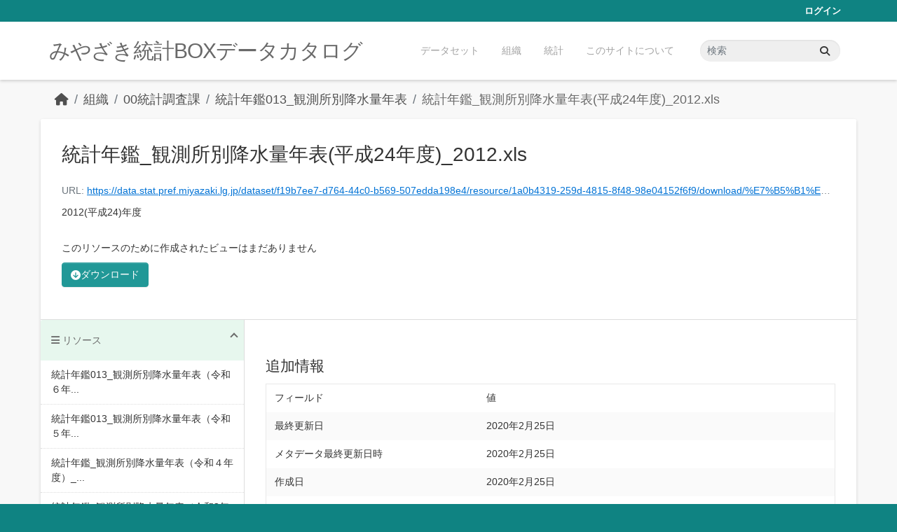

--- FILE ---
content_type: text/html; charset=utf-8
request_url: https://data.stat.pref.miyazaki.lg.jp/dataset/nenkan-40/resource/1a0b4319-259d-4815-8f48-98e04152f6f9?inner_span=True
body_size: 5002
content:
<!DOCTYPE html>
<!--[if IE 9]> <html lang="ja" class="ie9"> <![endif]-->
<!--[if gt IE 8]><!--> <html lang="ja"  > <!--<![endif]-->
  <head>
    <meta charset="utf-8" />
      <meta name="csrf_field_name" content="_csrf_token" />
      <meta name="_csrf_token" content="ImJjODE5YTU3MTljZGNkNmU3MjYxOGRmN2EwMjQzZDM1ZmQ1NzFkNjAi.aYHUcg.r1pFLIwLjlC1KPGPVXPDa57GK0c" />

      <meta name="generator" content="ckan 2.11.3" />
      <meta name="viewport" content="width=device-width, initial-scale=1.0">
    <title>統計年鑑013_観測所別降水量年表 - 統計年鑑_観測所別降水量年表(平成24年度)_2012.xls - みやざき統計BOXデータカタログ</title>

    
    <link rel="shortcut icon" href="/favicon.ico" />
    
    
      
      
      
    
    


    
    <link href="/webassets/base/51d427fe_main.css" rel="stylesheet"/>
<link href="/webassets/ckanext-miyazaki-stat-theme/1172d388_custom.css" rel="stylesheet"/>
    
    <!-- Google Tag Manager -->
    <script>(function(w,d,s,l,i){w[l]=w[l]||[];w[l].push({'gtm.start':
    new Date().getTime(),event:'gtm.js'});var f=d.getElementsByTagName(s)[0],
    j=d.createElement(s),dl=l!='dataLayer'?'&l='+l:'';j.async=true;j.src=
    'https://www.googletagmanager.com/gtm.js?id='+i+dl;f.parentNode.insertBefore(j,f);
    })(window,document,'script','dataLayer','GTM-M7MT2GW');</script>
    <!-- End Google Tag Manager -->
    
    

  
  <meta property="og:title" content="統計年鑑013_観測所別降水量年表 - 統計年鑑_観測所別降水量年表(平成24年度)_2012.xls - みやざき統計BOXデータカタログ">
  <meta property="og:description" content="2012(平成24)年度">


  </head>

  
  <body data-site-root="https://data.stat.pref.miyazaki.lg.jp/" data-locale-root="https://data.stat.pref.miyazaki.lg.jp/" >

    
    <!-- Google Tag Manager (noscript) -->
    <noscript><iframe src="https://www.googletagmanager.com/ns.html?id=GTM-M7MT2GW"
    height="0" width="0" style="display:none;visibility:hidden"></iframe></noscript>
    <!-- End Google Tag Manager (noscript) -->
    
    <div class="visually-hidden-focusable"><a href="#content">Skip to main content</a></div>
  


  
    

 
<div class="account-masthead">
  <div class="container">
     
    <nav class="account not-authed" aria-label="Account">
      <ul class="list-unstyled">
        
        <li><a href="/user/login">ログイン</a></li>
         
      </ul>
    </nav>
     
  </div>
</div>

<header class="masthead">
  <div class="container">
      
    <nav class="navbar navbar-expand-lg navbar-light">
      <hgroup class="header-text-logo navbar-left">

      
      
      <h1>
        <a href="/">みやざき統計BOXデータカタログ</a>
      </h1>
      
      
      

       </hgroup>
      <button class="navbar-toggler" type="button" data-bs-toggle="collapse" data-bs-target="#main-navigation-toggle"
        aria-controls="main-navigation-toggle" aria-expanded="false" aria-label="Toggle navigation">
        <span class="fa fa-bars text-white"></span>
      </button>

      <div class="main-navbar collapse navbar-collapse" id="main-navigation-toggle">
        <ul class="navbar-nav ms-auto mb-2 mb-lg-0">
          
            
<li><a href="/dataset/">データセット</a></li><li><a href="/organization/">組織</a></li><li><a href="/group/">統計</a></li><li><a href="/about">このサイトについて</a></li>

          </ul>

      
      
          <form class="d-flex site-search" action="/dataset/" method="get">
              <label class="d-none" for="field-sitewide-search">Search Datasets...</label>
              <input id="field-sitewide-search" class="form-control me-2"  type="text" name="q" placeholder="検索" aria-label="データセット検索..."/>
              <button class="btn" type="submit" aria-label="Submit"><i class="fa fa-search"></i></button>
          </form>
      
      </div>
    </nav>
  </div>
</header>

  
    <div class="main">
      <div id="content" class="container">
        
          
            <div class="flash-messages">
              
                
              
            </div>
          

          
            <div class="toolbar" role="navigation" aria-label="Breadcrumb">
              
                
                  <ol class="breadcrumb">
                    
<li class="home"><a href="/" aria-label="ホーム"><i class="fa fa-home"></i><span> ホーム</span></a></li>
                    
  
  
    
    
      
      
      <li><a href="/organization/">組織</a></li>
      <li><a href="/organization/tokei" title="00統計調査課">00統計調査課</a></li>
    
    <li><a href="/dataset/nenkan-40" title="統計年鑑013_観測所別降水量年表">統計年鑑013_観測所別降水量年表</a></li>
  

  <li class="active"><a href="" title="統計年鑑_観測所別降水量年表(平成24年度)_2012.xls">統計年鑑_観測所別降水量年表(平成24年度)_2012.xls</a></li>

                  </ol>
                
              
            </div>
          

          <div class="row wrapper">
            
            
  
    <section class="module module-resource" role="complementary">
      
      <div class="module-content">
        <div class="actions">
          
<ul class="d-flex flex-wrap gap-1">
  
  
  
  
  
  <li>
    <div class="btn-group">
      <a class="btn btn-primary resource-url-analytics" href="https://data.stat.pref.miyazaki.lg.jp/dataset/f19b7ee7-d764-44c0-b569-507edda198e4/resource/1a0b4319-259d-4815-8f48-98e04152f6f9/download/%E7%B5%B1%E8%A8%88%E5%B9%B4%E9%91%91_%E8%A6%B3%E6%B8%AC%E6%89%80%E5%88%A5%E9%99%8D%E6%B0%B4%E9%87%8F%E5%B9%B4%E8%A1%A8(%E5%B9%B3%E6%88%9024%E5%B9%B4%E5%BA%A6)_2012.xls">
        
        <i class="fa fa-arrow-circle-down"></i> ダウンロード
        
      </a>
      
    </div>
  </li>
  
  
</ul>

        </div>
        
          <h1 class="page-heading" title="統計年鑑_観測所別降水量年表(平成24年度)_2012.xls">統計年鑑_観測所別降水量年表(平成24年度)_2012.xls</h1>
          
            
              <p class="text-muted ellipsis">URL: <a class="resource-url-analytics" href="https://data.stat.pref.miyazaki.lg.jp/dataset/f19b7ee7-d764-44c0-b569-507edda198e4/resource/1a0b4319-259d-4815-8f48-98e04152f6f9/download/%E7%B5%B1%E8%A8%88%E5%B9%B4%E9%91%91_%E8%A6%B3%E6%B8%AC%E6%89%80%E5%88%A5%E9%99%8D%E6%B0%B4%E9%87%8F%E5%B9%B4%E8%A1%A8(%E5%B9%B3%E6%88%9024%E5%B9%B4%E5%BA%A6)_2012.xls" title="https://data.stat.pref.miyazaki.lg.jp/dataset/f19b7ee7-d764-44c0-b569-507edda198e4/resource/1a0b4319-259d-4815-8f48-98e04152f6f9/download/%E7%B5%B1%E8%A8%88%E5%B9%B4%E9%91%91_%E8%A6%B3%E6%B8%AC%E6%89%80%E5%88%A5%E9%99%8D%E6%B0%B4%E9%87%8F%E5%B9%B4%E8%A1%A8(%E5%B9%B3%E6%88%9024%E5%B9%B4%E5%BA%A6)_2012.xls">https://data.stat.pref.miyazaki.lg.jp/dataset/f19b7ee7-d764-44c0-b569-507edda198e4/resource/1a0b4319-259d-4815-8f48-98e04152f6f9/download/%E7%B5%B1%E8%A8%88%E5%B9%B4%E9%91%91_%E8%A6%B3%E6%B8%AC%E6%89%80%E5%88%A5%E9%99%8D%E6%B0%B4%E9%87%8F%E5%B9%B4%E8%A1%A8(%E5%B9%B3%E6%88%9024%E5%B9%B4%E5%BA%A6)_2012.xls</a></p>
            
          
          <div class="prose notes" property="rdfs:label">
            
              <p>2012(平成24)年度</p>
            
            
          </div>
        
      
      
        
          
        
          
            <div class="resource-view">
              
                
                <div class="data-viewer-info">
                  <p>このリソースのために作成されたビューはまだありません</p>
                  
                </div>
              
            </div>
          
        </div>
      
      
      
    </section>
  


            
              <aside class="secondary col-md-3">
                
                

  
    



  
    <section class="module module-narrow resources">
      
        
          <h2 class="module-heading"><i class="fa fa-bars"></i> リソース</h2>
        
        
          <ul class="list-unstyled nav nav-simple">
            
              
              
                <li class="nav-item">
                  <a href="/dataset/nenkan-40/resource/5bb6ee0b-5914-4641-bafb-fea9daff047c" title="統計年鑑013_観測所別降水量年表（令和６年度）_2024.xlsx">統計年鑑013_観測所別降水量年表（令和６年...</a>
                </li>
              
            
              
              
                <li class="nav-item">
                  <a href="/dataset/nenkan-40/resource/abd962d7-ad86-4bd1-9759-0c24f62079a2" title="統計年鑑013_観測所別降水量年表（令和５年度）_2023.xlsx">統計年鑑013_観測所別降水量年表（令和５年...</a>
                </li>
              
            
              
              
                <li class="nav-item">
                  <a href="/dataset/nenkan-40/resource/20c33aaf-2357-4085-b3c2-680cf66afae9" title="統計年鑑_観測所別降水量年表（令和４年度）_2022.xlsx">統計年鑑_観測所別降水量年表（令和４年度）_...</a>
                </li>
              
            
              
              
                <li class="nav-item">
                  <a href="/dataset/nenkan-40/resource/4478b3b6-a872-4bce-88dd-980ed43485c1" title="統計年鑑_観測所別降水量年表（令和3年度）_2021.xlsx">統計年鑑_観測所別降水量年表（令和3年度）_...</a>
                </li>
              
            
              
              
                <li class="nav-item">
                  <a href="/dataset/nenkan-40/resource/f1fe84f9-bc4d-48bb-9ed4-5789b360d344" title="統計年鑑_観測所別降水量年表（令和2年度）_2020.xlsx">統計年鑑_観測所別降水量年表（令和2年度）_...</a>
                </li>
              
            
              
              
                <li class="nav-item">
                  <a href="/dataset/nenkan-40/resource/fb7ecc17-85f7-4f11-9cf9-7a7f243151ae" title="統計年鑑_観測所別降水量年表(令和元年度）_2019.xls">統計年鑑_観測所別降水量年表(令和元年度）_2019.xls</a>
                </li>
              
            
              
              
                <li class="nav-item">
                  <a href="/dataset/nenkan-40/resource/dddb0a40-5b82-44a1-9c3d-e162081af620" title="統計年鑑_観測所別降水量年表(平成30年度）_2018.xls">統計年鑑_観測所別降水量年表(平成30年度）...</a>
                </li>
              
            
              
              
                <li class="nav-item">
                  <a href="/dataset/nenkan-40/resource/935fedcf-f758-4060-85c4-e2944e70a2fd" title="統計年鑑_観測所別降水量年表(平成29年度）_2017.xls">統計年鑑_観測所別降水量年表(平成29年度）...</a>
                </li>
              
            
              
              
                <li class="nav-item">
                  <a href="/dataset/nenkan-40/resource/d28380d4-13ff-4c09-9b39-5af364a96de6" title="統計年鑑_観測所別降水量年表(平成28年度）_2016.xls">統計年鑑_観測所別降水量年表(平成28年度）...</a>
                </li>
              
            
              
              
                <li class="nav-item">
                  <a href="/dataset/nenkan-40/resource/0b56a50a-dd3a-43ff-a356-47a88ad06791" title="統計年鑑_観測所別降水量年表(平成27年度）_2015.xls">統計年鑑_観測所別降水量年表(平成27年度）...</a>
                </li>
              
            
              
              
                <li class="nav-item">
                  <a href="/dataset/nenkan-40/resource/69801e79-72af-4b3e-98e7-c4986a83be31" title="統計年鑑_観測所別降水量年表(平成26年度）_2014.xls">統計年鑑_観測所別降水量年表(平成26年度）...</a>
                </li>
              
            
              
              
                <li class="nav-item">
                  <a href="/dataset/nenkan-40/resource/3a4229ad-a0b9-40da-aa46-661d25f00766" title="統計年鑑_観測所別降水量年表(平成25年度）_2013.xls">統計年鑑_観測所別降水量年表(平成25年度）...</a>
                </li>
              
            
              
              
                <li class="nav-item active">
                  <a href="#" title="統計年鑑_観測所別降水量年表(平成24年度)_2012.xls">統計年鑑_観測所別降水量年表(平成24年度)...</a>
                </li>
              
            
              
              
                <li class="nav-item">
                  <a href="/dataset/nenkan-40/resource/c72e0c64-6037-44cc-903a-f76be62ebbcf" title="統計年鑑_観測所別降水量年表(平成23年度)_2011.xls">統計年鑑_観測所別降水量年表(平成23年度)...</a>
                </li>
              
            
              
              
                <li class="nav-item">
                  <a href="/dataset/nenkan-40/resource/a4987c26-0c0c-49ed-a912-8dc4889a78c4" title="統計年鑑_観測所別降水量年表(平成22年度)_2010.xls">統計年鑑_観測所別降水量年表(平成22年度)...</a>
                </li>
              
            
              
              
                <li class="nav-item">
                  <a href="/dataset/nenkan-40/resource/b6bf44f8-d7a0-4cfb-85c2-d4eeda8666b9" title="統計年鑑_観測所別降水量年表(平成21年度)_2009.xls">統計年鑑_観測所別降水量年表(平成21年度)...</a>
                </li>
              
            
              
              
                <li class="nav-item">
                  <a href="/dataset/nenkan-40/resource/77d1c01a-b0dc-48ca-b0ff-b08cd27d7571" title="統計年鑑_観測所別降水量年表(平成20年度)_2008.xls">統計年鑑_観測所別降水量年表(平成20年度)...</a>
                </li>
              
            
          </ul>
        
      
    </section>
  



  

  
    

  <section class="module module-narrow social">
    
<h2 class="module-heading"><i class="fas fa-share-alt"></i> ソーシャル</h2>

    
<ul class="nav nav-simple">
  <li class="nav-item"><a href="https://twitter.com/share?url=https://data.stat.pref.miyazaki.lg.jp/dataset/nenkan-40/resource/1a0b4319-259d-4815-8f48-98e04152f6f9?inner_span=True" target="_blank"><i class="fab fa-twitter"></i></a></li>
  <li class="nav-item"><a href="https://www.facebook.com/sharer.php?u=https://data.stat.pref.miyazaki.lg.jp/dataset/nenkan-40/resource/1a0b4319-259d-4815-8f48-98e04152f6f9?inner_span=True" target="_blank"><i class="fab fa-facebook"></i></a></li>   
</ul>

  </section>

  

              </aside>
            

            
              <div class="primary col-md-9 col-xs-12" role="main">
                
                
  
    
      <section class="module">
        
        <div class="module-content">
          <h2>追加情報</h2>
          <table class="table table-striped table-bordered table-condensed" data-module="table-toggle-more">
            <thead>
              <tr>
                <th scope="col">フィールド</th>
                <th scope="col">値</th>
              </tr>
            </thead>
            <tbody>
              <tr>
                <th scope="row">最終更新日</th>
                <td>2020年2月25日</td>
              </tr>
              <tr>
                <th scope="row">メタデータ最終更新日時</th>
                <td>2020年2月25日</td>
              </tr>
              <tr>
                <th scope="row">作成日</th>
                <td>2020年2月25日</td>
              </tr>
              <tr>
                <th scope="row">データ形式</th>
                <td>XLS</td>
              </tr>
              <tr>
                <th scope="row">ライセンス</th>
                <td>


  
    
  
    <a href="http://www.opendefinition.org/licenses/cc-by" rel="dc:rights">Creative Commons Attribution</a>
  

  
</td>
              </tr>
              
                
              
                
              
                
                  <tr class="toggle-more"><th scope="row">Has views</th><td>False</td></tr>
                
              
                
                  <tr class="toggle-more"><th scope="row">Id</th><td>1a0b4319-259d-4815-8f48-98e04152f6f9</td></tr>
                
              
                
              
                
              
                
                  <tr class="toggle-more"><th scope="row">Mimetype</th><td>application/vnd.ms-excel</td></tr>
                
              
                
                  <tr class="toggle-more"><th scope="row">Package id</th><td>f19b7ee7-d764-44c0-b569-507edda198e4</td></tr>
                
              
                
                  <tr class="toggle-more"><th scope="row">Position</th><td>12</td></tr>
                
              
                
                  <tr class="toggle-more"><th scope="row">Size</th><td>28.5 KiB</td></tr>
                
              
                
                  <tr class="toggle-more"><th scope="row">State</th><td>active</td></tr>
                
              
                
                  <tr class="toggle-more"><th scope="row">Url type</th><td>upload</td></tr>
                
              
            </tbody>
          </table>
        </div>
        
      </section>
    
  

              </div>
            
          </div>
        
      </div>
    </div>
  
    <footer class="site-footer">
  <div class="container">
    
    <div class="row">
      <div class="col-md-8 footer-links">
        
          <ul class="list-unstyled">
            
              <li><a href="/about">About みやざき統計BOXデータカタログ</a></li>
            
          </ul>
          <ul class="list-unstyled">
            
              
              <li><a href="https://docs.ckan.org/en/2.11/api/">CKAN API</a></li>
              <li><a href="https://www.ckan.org/">CKANアソシエーション</a></li>
              <li><a href="https://www.opendefinition.org/od/"><img src="/base/images/od_80x15_blue.png" alt="Open Data"></a></li>
            
          </ul>
        
      </div>
      <div class="col-md-4 attribution">
        
          <p><strong>Powered by</strong> <a class="hide-text ckan-footer-logo" href="http://ckan.org">CKAN</a></p>
        
        

      </div>
    </div>
    
  </div>
</footer>
  
  
  
  
    
    
    
    <script src="https://kit.fontawesome.com/8e004c27cb.js" crossorigin="anonymous"></script>


    
    <link href="/webassets/vendor/f3b8236b_select2.css" rel="stylesheet"/>
<link href="/webassets/vendor/53df638c_fontawesome.css" rel="stylesheet"/>
    <script src="/webassets/vendor/240e5086_jquery.js" type="text/javascript"></script>
<script src="/webassets/vendor/773d6354_vendor.js" type="text/javascript"></script>
<script src="/webassets/vendor/6d1ad7e6_bootstrap.js" type="text/javascript"></script>
<script src="/webassets/vendor/529a0eb7_htmx.js" type="text/javascript"></script>
<script src="/webassets/base/a65ea3a0_main.js" type="text/javascript"></script>
<script src="/webassets/base/b1def42f_ckan.js" type="text/javascript"></script>
<script src="/webassets/ckanext-miyazaki-stat-theme/b88fcba1_custom.js" type="text/javascript"></script>
  </body>
</html>